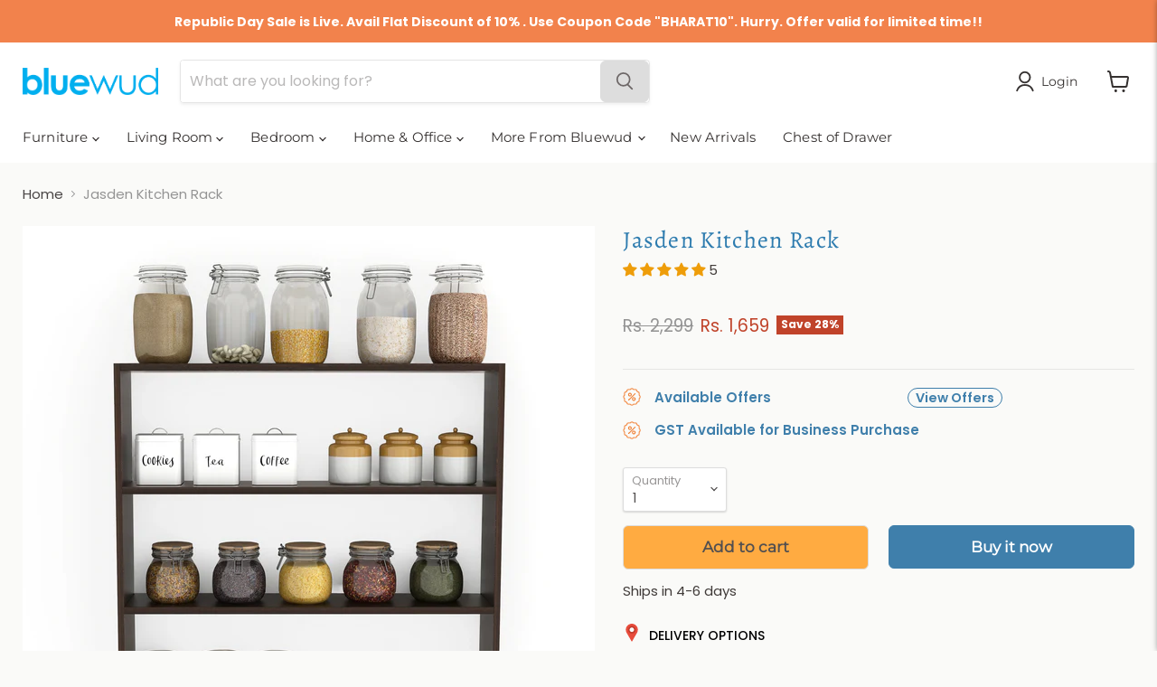

--- FILE ---
content_type: text/html; charset=utf-8
request_url: https://www.bluewud.com/collections/all/products/bluewud-jasden-kitchen-wall-shelf-rack-wenge?view=recently-viewed
body_size: 2583
content:




















  
    
    










<li
  class="productgrid--item  imagestyle--medium    productitem--sale  productitem--emphasis  product-recently-viewed-card  show-actions--mobile"
  data-product-item
  data-product-quickshop-url="/products/bluewud-jasden-kitchen-wall-shelf-rack-wenge"
  data-quickshop-hash="da23186f1f1e1a8c36cffc13aa6a75b38bd0263f98d43e27cb5edaf1fd82d1a6"
  
    data-recently-viewed-card
  
>
  <div class="productitem" data-product-item-content>
    <div class="product-recently-viewed-card-time" data-product-handle="bluewud-jasden-kitchen-wall-shelf-rack-wenge">
      <button
        class="product-recently-viewed-card-remove"
        aria-label="close"
        data-remove-recently-viewed
      >
        <svg
  aria-hidden="true"
  focusable="false"
  role="presentation"
  width="10"
  height="10"
  viewBox="0 0 10 10"
  xmlns="http://www.w3.org/2000/svg"
>
  <path d="M6.08785659,5 L9.77469752,1.31315906 L8.68684094,0.225302476 L5,3.91214341 L1.31315906,0.225302476 L0.225302476,1.31315906 L3.91214341,5 L0.225302476,8.68684094 L1.31315906,9.77469752 L5,6.08785659 L8.68684094,9.77469752 L9.77469752,8.68684094 L6.08785659,5 Z"></path>
</svg>
      </button>
    </div>
    <a target="_blank"
      class="productitem--image-link"
      href="/products/bluewud-jasden-kitchen-wall-shelf-rack-wenge"
      tabindex="-1"
      data-product-page-link
    >
      <figure class="productitem--image" data-product-item-image>
        
          
            
            

  
    <noscript data-rimg-noscript>
      <img
        
          src="//www.bluewud.com/cdn/shop/products/KR-JSD-W_Pic2_512x522.jpg?v=1754908663"
        

        alt=""
        data-rimg="noscript"
        srcset="//www.bluewud.com/cdn/shop/products/KR-JSD-W_Pic2_512x522.jpg?v=1754908663 1x, //www.bluewud.com/cdn/shop/products/KR-JSD-W_Pic2_1024x1044.jpg?v=1754908663 2x, //www.bluewud.com/cdn/shop/products/KR-JSD-W_Pic2_1536x1566.jpg?v=1754908663 3x, //www.bluewud.com/cdn/shop/products/KR-JSD-W_Pic2_1623x1655.jpg?v=1754908663 3.17x"
        class="productitem--image-alternate"
        
        
      >
    </noscript>
  

  <img
    
      src="//www.bluewud.com/cdn/shop/products/KR-JSD-W_Pic2_512x522.jpg?v=1754908663"
    
    alt=""

    
      data-rimg="lazy"
      data-rimg-scale="1"
      data-rimg-template="//www.bluewud.com/cdn/shop/products/KR-JSD-W_Pic2_{size}.jpg?v=1754908663"
      data-rimg-max="1625x1655"
      data-rimg-crop="false"
      
      srcset="data:image/svg+xml;utf8,<svg%20xmlns='http://www.w3.org/2000/svg'%20width='512'%20height='522'></svg>"
    

    class="productitem--image-alternate"
    
    
  >



  <div data-rimg-canvas></div>


          
          

  
    <noscript data-rimg-noscript>
      <img
        
          src="//www.bluewud.com/cdn/shop/products/KR-JSD-W_Pic1_512x485.jpg?v=1754908663"
        

        alt=""
        data-rimg="noscript"
        srcset="//www.bluewud.com/cdn/shop/products/KR-JSD-W_Pic1_512x485.jpg?v=1754908663 1x, //www.bluewud.com/cdn/shop/products/KR-JSD-W_Pic1_1024x970.jpg?v=1754908663 2x, //www.bluewud.com/cdn/shop/products/KR-JSD-W_Pic1_1536x1455.jpg?v=1754908663 3x, //www.bluewud.com/cdn/shop/products/KR-JSD-W_Pic1_1792x1698.jpg?v=1754908663 3.5x"
        class="productitem--image-primary"
        
        
      >
    </noscript>
  

  <img
    
      src="//www.bluewud.com/cdn/shop/products/KR-JSD-W_Pic1_512x485.jpg?v=1754908663"
    
    alt=""

    
      data-rimg="lazy"
      data-rimg-scale="1"
      data-rimg-template="//www.bluewud.com/cdn/shop/products/KR-JSD-W_Pic1_{size}.jpg?v=1754908663"
      data-rimg-max="1795x1700"
      data-rimg-crop="false"
      
      srcset="data:image/svg+xml;utf8,<svg%20xmlns='http://www.w3.org/2000/svg'%20width='512'%20height='485'></svg>"
    

    class="productitem--image-primary"
    
    
  >



  <div data-rimg-canvas></div>


        

        
























  
  
  

  <span class="productitem__badge productitem__badge--sale"
    data-badge-sales
    
  >
    <span data-badge-sales-range>
      
        
          Save <span data-price-percent-saved>28</span>%
        
      
    </span>
    <span data-badge-sales-single style="display: none;">
      
        Save <span data-price-percent-saved></span>%
      
    </span>
  </span>
</figure>
    </a>
    
    
<div class="productitem--info">
     

      <h2 class="productitem--title">
        <a target="_blank" href="/products/bluewud-jasden-kitchen-wall-shelf-rack-wenge" data-product-page-link>
          Jasden Kitchen Rack
        </a>
      </h2>
      
      <div class="productitem--title-small">(Wenge Finish)</div>
      
      
      <div class="wc_product_review_badge" data-handle="bluewud-jasden-kitchen-wall-shelf-rack-wenge" data-product_id="3882885218348"></div>
      
      
        





























<div class="price productitem__price ">
  
    <div
      class="price__compare-at visible"
      data-price-compare-container
    >

      
        <span class="visually-hidden">Original price</span>
        <span class="money price__compare-at--single" data-price-compare>
          Rs. 2,299
        </span>
      
    </div>


    
      
      <div class="price__compare-at--hidden" data-compare-price-range-hidden>
        
          <span class="visually-hidden">Original price</span>
          <span class="money price__compare-at--min" data-price-compare-min>
            Rs. 2,299
          </span>
          -
          <span class="visually-hidden">Original price</span>
          <span class="money price__compare-at--max" data-price-compare-max>
            Rs. 2,299
          </span>
        
      </div>
      <div class="price__compare-at--hidden" data-compare-price-hidden>
        <span class="visually-hidden">Original price</span>
        <span class="money price__compare-at--single" data-price-compare>
          Rs. 2,299
        </span>
      </div>
    
  

  <div class="price__current price__current--emphasize price__current--on-sale" data-price-container>

    

    
      
      
        <span class="visually-hidden">Current price</span>
      
      <span class="money" data-price>
        Rs. 1,659
      </span>
    
    
  </div>

  
    
    <div class="price__current--hidden" data-current-price-range-hidden>
      
        <span class="money price__current--min" data-price-min>Rs. 1,659</span>
        -
        <span class="money price__current--max" data-price-max>Rs. 1,659</span>
      
    </div>
    <div class="price__current--hidden" data-current-price-hidden>
      <span class="visually-hidden">Current price</span>
      <span class="money" data-price>
        Rs. 1,659
      </span>
    </div>
  
      
  
  

  

  
  
  
</div>

            
      

      

      

      

  















<div style='' class='jdgm-widget jdgm-preview-badge' data-id='3882885218348'
data-template='product.recently-viewed'
data-auto-install='false'>
  <div style='display:none' class='jdgm-prev-badge' data-average-rating='5.00' data-number-of-reviews='1' data-number-of-questions='0'> <span class='jdgm-prev-badge__stars' data-score='5.00' tabindex='0' aria-label='5.00 stars' role='button'> <span class='jdgm-star jdgm--on'></span><span class='jdgm-star jdgm--on'></span><span class='jdgm-star jdgm--on'></span><span class='jdgm-star jdgm--on'></span><span class='jdgm-star jdgm--on'></span> </span> <span class='jdgm-prev-badge__text'> 1 review </span> </div>
</div>








      
        <div class="productitem--ratings">
          <span class="shopify-product-reviews-badge" data-id="3882885218348">
            <span class="spr-badge">
              <span class="spr-starrating spr-badge-starrating">
                <i class="spr-icon spr-icon-star-empty"></i>
                <i class="spr-icon spr-icon-star-empty"></i>
                <i class="spr-icon spr-icon-star-empty"></i>
                <i class="spr-icon spr-icon-star-empty"></i>
                <i class="spr-icon spr-icon-star-empty"></i>
              </span>
            </span>
          </span>
        </div>
      

      
        <div class="productitem--description">
          <p>


Product Dimensions: Length ( 76Cm / 29.9 Inch) Breadth ( 12.50Cm / 4.90 Inch) Height( 76Cm / 29.90 Inch).
Product Material: Particle Board (Made...</p>

          
            <a
              href="/products/bluewud-jasden-kitchen-wall-shelf-rack-wenge"
              class="productitem--link"
              data-product-page-link
            >
              View full details
            </a>
          
        </div>
      
      
      
      <div class="productitem-delivery">
        <svg viewBox="0 0 24 25" class="deliveryIcon">
            <g fill="none" fill-rule="evenodd">
              <path d="M0 1h24v24H0z"></path>
              <path d="M21.872 12.843l-.68 3.849a1.949 1.949 0 00-.398-.819c-.377-.447-.925-.693-1.549-.693-1.024 0-1.98.669-2.395 1.601l1.159-6.571h1.703c.7 0 1.31.265 1.713.746.415.494.573 1.164.447 1.887m-3.238 5.812c-.297 0-.55-.108-.715-.306-.172-.204-.236-.486-.183-.795.123-.698.816-1.288 1.51-1.288.296 0 .55.108.716.306.17.204.235.486.18.794-.123.699-.814 1.289-1.508 1.289m-11.308 0c-.295 0-.55-.108-.715-.306-.171-.204-.236-.486-.18-.794.122-.699.814-1.289 1.508-1.289.296 0 .55.108.714.306.172.204.237.486.182.794-.123.699-.815 1.289-1.509 1.289m14.932-8.397c-.616-.731-1.518-1.134-2.546-1.134H18.2l.262-1.487A.546.546 0 0017.927 7H6.417a.543.543 0 100 1.086H17.28l-1.557 8.832h-5.8a1.965 1.965 0 00-.438-1.045c-.376-.447-.926-.693-1.548-.693-1.074 0-2.074.734-2.454 1.738h-.356l.143-.811a.543.543 0 10-1.069-.188l-.256 1.447a.546.546 0 00.535.637h.86c.045.389.194.753.438 1.045.375.446.925.693 1.548.693 1.075 0 2.075-.734 2.454-1.738h6.867c.044.389.194.752.439 1.045.375.446.925.693 1.547.693 1.075 0 2.075-.734 2.454-1.738h.52c.264 0 .49-.189.534-.449l.799-4.523c.184-1.043-.058-2.028-.683-2.773" fill="#535766"></path>
              <path d="M9.812 9.667c0-.3-.243-.543-.543-.543H1.543a.544.544 0 000 1.086h7.726c.3 0 .543-.243.543-.543M9.387 12.074c0-.3-.243-.543-.543-.543h-5.82a.543.543 0 100 1.086h5.82c.3 0 .543-.243.543-.543M8.42 13.938H4.502a.543.543 0 100 1.086H8.42a.543.543 0 100-1.086" fill="#535766"></path>
            </g>
          </svg>
        <span>Ships in 2-3 days</span>
      </div>
      
    </div>

    
  </div>

  
    <script type="application/json" data-quick-buy-settings>
      {
        "cart_redirection": false,
        "money_format": "Rs. {{amount_no_decimals}}"
      }
    </script>
  
</li>



--- FILE ---
content_type: text/html; charset=UTF-8
request_url: https://www.risingsigma.com/zippy-v2/scope.php?shop=bluewud&page=products&product=bluewud-jasden-kitchen-wall-shelf-rack-wenge
body_size: 160
content:
{"app_enabled":"1","set_id":"5592","disable_atc":"1","msg1":"We deliver to your location","fail_msg":"Unfortunately we do not ship to your location","char_length":"8","prod_here":1}

--- FILE ---
content_type: text/html; charset=UTF-8
request_url: https://www.risingsigma.com/zippy-v2/json.php?shop=bluewud&_=1768944127884
body_size: 499
content:
{"border_width":"1px","but_width":"1px","icon":"2","heading":"DELIVERY OPTIONS","box_width":"220","box_style":"solid","box_color":"#afafaf","box_rad":"10","but_text":"Check","but_style":"solid","but_color":"#afafaf","but_rad":"10","succ_color":"#008000","fail_color":"#ff0000","placeholder_text":"Enter your zipcode","back_color":"#969696","txt_color":"#ffffff","tooltip_text":"Please enter a zipcode below!","tooltip_back_color":"#ff0000","tooltip_txt_color":"#ffffff","wpos":"0","btn_selector":".product-form--atc","pos_selector":null,"layout":"0","change_btn_text":"CHANGE","display_rule":"any","disp_rule_1":"1","disp_rule_2":"1","disp_rule_3":"1","rule_value_1":null,"rule_value_2":null,"rule_value_3":null,"cpos":"0","return_yes_msg":null,"return_no_msg":null,"output_heading":"Deliver to","heading_color":"#000000","heading_size":"14","cart_checkout_disabled":"0","indian_pin_check":"0","popup_check_compulsory":"0","popup_restrict_store_entry":"0","watermark":"0","zipcode_cookie":"1","master_value":"1"}

--- FILE ---
content_type: text/javascript
request_url: https://cdn.shopify.com/s/files/1/2233/5399/t/1/assets/trust_hero_18086469.js?v=1642398603&shop=bluewud.myshopify.com
body_size: -147
content:
!function(o,s){"use strict";function t(t){if("undefined"==typeof jQuery||1===parseInt(jQuery.fn.jquery)&&parseFloat(jQuery.fn.jquery.replace(/^1\./,""))<10){var e=s.getElementsByTagName("head")[0],a=s.createElement("script");a.src=("https:"==s.location.protocol?"https://":"http://")+"ajax.googleapis.com/ajax/libs/jquery/1.12.0/jquery.min.js",a.type="text/javascript",a.onload=a.onreadystatechange=function(){a.readyState?"complete"!==a.readyState&&"loaded"!==a.readyState||(a.onreadystatechange=null,t(jQuery.noConflict(!0))):t(jQuery.noConflict(!0))},e.appendChild(a)}else t(jQuery)}t(function(t){function e(){var t=s.getElementsByTagName("head")[0],e=s.createElement("script");e.src=("https:"==s.location.protocol?"https://":"http://")+"trust-hero.boosterapps.com/preview_trust.js",e.type="text/javascript",t.appendChild(e)}if(!(o.location.href.indexOf("/products")<0)){t("head").append("<style type='text/css'>div.ba-trust-wrapper{  padding-top:15px;  text-align: left;}div.ba-trust-wrapper h3{      color: #182f42;        font-size: 20px;    }div.ba-trust-wrapper ul{  margin:0px;  padding:0px;}div.ba-trust-wrapper i{      font-size: 32px;        color: #13b113  }div.ba-trust-wrapper ul li{  display:inline-block;  padding-right:10px;}</style>");var a=t('form[action*="/cart/add"]').first();if(0==t(".ba-trust-wrapper").length){var r="<div class='ba-trust-wrapper'><h3>Checkout securely with</h3>";r+="<ul>",r+="<li><i class='pf pf-payu'></i></li>",r+="</ul></div>",a.after(r)}-1<s.location.search.indexOf("preview_trust=1")&&setTimeout(function(){o.trust_preview_result=0<t(".ba-trust-wrapper:visible").length,e()},1e3)}})}(window,document);

--- FILE ---
content_type: text/javascript
request_url: https://www.bluewud.com/cdn/shop/t/17/assets/sticky.js?v=50349349769065587331638366443
body_size: 578
content:
$((function(){$(".product-gallery").StickySidebar({additionalMarginTop:0})})),function(i){i.fn.StickySidebar=function(t){var o={containerSelector:"",additionalMarginTop:0,additionalMarginBottom:0,updateSidebarHeight:!0,minWidth:0,disableOnResponsiveLayouts:!0,sidebarBehavior:"modern"};function a(t,o){var a;e(t,o)||(console.log("TST: Body width smaller than options.minWidth. Init is delayed."),i(document).scroll(function(t,o){return function(a){var n;e(t,o)&&i(this).unbind(a)}}(t,o)),i(window).resize(function(t,o){return function(a){var n;e(t,o)&&i(this).unbind(a)}}(t,o)))}function e(t,o){return!0===t.initialized||!(i("body").width()<t.minWidth)&&(n(t,o),!0)}function n(t,o){t.initialized=!0,i("head").append(i('<style>.StickySidebar:after {content: ""; display: table; clear: both;}</style>')),o.each((function(){var o={};o.sidebar=i(this),o.options=t||{},o.container=i(o.options.containerSelector),0==o.container.length&&(o.container=o.sidebar.parent()),o.sidebar.parents().css("-webkit-transform","none"),o.sidebar.css({position:"relative",overflow:"visible","-webkit-box-sizing":"border-box","-moz-box-sizing":"border-box","box-sizing":"border-box"}),o.stickySidebar=o.sidebar.find(".StickySidebar"),0==o.stickySidebar.length&&(o.sidebar.find("script").remove(),o.stickySidebar=i("<div>").addClass("StickySidebar").append(o.sidebar.children()),o.sidebar.append(o.stickySidebar)),o.marginTop=parseInt(o.sidebar.css("margin-top")),o.marginBottom=parseInt(o.sidebar.css("margin-bottom")),o.paddingTop=parseInt(o.sidebar.css("padding-top")),o.paddingBottom=parseInt(o.sidebar.css("padding-bottom"));var a=o.stickySidebar.offset().top;var e=o.stickySidebar.outerHeight();function n(){o.fixedScrollTop=0,o.sidebar.css({"min-height":"1px"}),o.stickySidebar.css({position:"static",width:""})}function r(t){var o=t.height();return t.children().each((function(){o=Math.max(o,i(this).height())})),o}o.stickySidebar.css("padding-top",1),o.stickySidebar.css("padding-bottom",1),a-=o.stickySidebar.offset().top,e=o.stickySidebar.outerHeight()-e-a,0==a?(o.stickySidebar.css("padding-top",60),o.stickySidebarPaddingTop=0):o.stickySidebarPaddingTop=1,0==e?(o.stickySidebar.css("padding-bottom",0),o.stickySidebarPaddingBottom=0):o.stickySidebarPaddingBottom=1,o.previousScrollTop=null,o.fixedScrollTop=0,n(),o.onScroll=function(o){if(o.stickySidebar.is(":visible")){if(i("body").width()<o.options.minWidth)return n(),void 0;var a;if(o.options.disableOnResponsiveLayouts)if(o.sidebar.outerWidth("none"==o.sidebar.css("float"))+50>o.container.width())return n(),void 0;var e=i(document).scrollTop();var d="static";if(e>=o.container.offset().top+(o.paddingTop+o.marginTop-o.options.additionalMarginTop)){var s=o.paddingTop+o.marginTop+t.additionalMarginTop;var c=o.paddingBottom+o.marginBottom+t.additionalMarginBottom;var p=o.container.offset().top;var b=o.container.offset().top+r(o.container);var l=0+t.additionalMarginTop;var g;var f;g=o.stickySidebar.outerHeight()+s+c<i(window).height()?l+o.stickySidebar.outerHeight():i(window).height()-o.marginBottom-o.paddingBottom-t.additionalMarginBottom;var h=p-e+o.paddingTop+o.marginTop;var S=b-e-o.paddingBottom-o.marginBottom;var u=o.stickySidebar.offset().top-e;var m=o.previousScrollTop-e;"fixed"==o.stickySidebar.css("position")&&"modern"==o.options.sidebarBehavior&&(u+=m),"stick-to-top"==o.options.sidebarBehavior&&(u=t.additionalMarginTop),"stick-to-bottom"==o.options.sidebarBehavior&&(u=g-o.stickySidebar.outerHeight()),u=m>0?Math.min(u,l):Math.max(u,g-o.stickySidebar.outerHeight()),u=Math.max(u,h),u=Math.min(u,S-o.stickySidebar.outerHeight());var y=o.container.height()==o.stickySidebar.outerHeight();d=(y||u!=l)&&(y||u!=g-o.stickySidebar.outerHeight())?e+u-o.sidebar.offset().top-o.paddingTop<=t.additionalMarginTop?"static":"absolute":"fixed"}if("fixed"==d)o.stickySidebar.css({position:"fixed",width:o.sidebar.width(),top:u,left:o.sidebar.offset().left+parseInt(o.sidebar.css("padding-left"))});else if("absolute"==d){var k={};"absolute"!=o.stickySidebar.css("position")&&(k.position="absolute",k.top=e+u-o.sidebar.offset().top-o.stickySidebarPaddingTop-o.stickySidebarPaddingBottom),k.width=o.sidebar.width(),k.left="",o.stickySidebar.css(k)}else"static"==d&&n();"static"!=d&&1==o.options.updateSidebarHeight&&o.sidebar.css({"min-height":o.stickySidebar.outerHeight()+o.stickySidebar.offset().top-o.sidebar.offset().top+o.paddingBottom}),o.previousScrollTop=e}},o.onScroll(o),i(document).scroll(function(i){return function(){i.onScroll(i)}}(o)),i(window).resize(function(i){return function(){i.stickySidebar.css({position:"static"}),i.onScroll(i)}}(o))}))}(t=i.extend(o,t)).additionalMarginTop=parseInt(t.additionalMarginTop)||0,t.additionalMarginBottom=parseInt(t.additionalMarginBottom)||0,a(t,this)}}(jQuery);



--- FILE ---
content_type: image/svg+xml
request_url: https://www.bluewud.com/cdn/shop/t/17/assets/vip-share-icon-2020.svg
body_size: -360
content:
<svg xmlns="http://www.w3.org/2000/svg" width="12" height="12" viewBox="0 0 12 12">
    <g fill="none" fill-rule="evenodd">
        <path d="M0 0H16V16H0z" transform="translate(-2 -2)"/>
        <path fill="#4A4A4A" fill-rule="nonzero" d="M4.816 5.94c-1.182 0-2.15.967-2.15 2.15 0 1.182.968 2.149 2.15 2.149.537 0 1.039-.197 1.415-.538l2.758 1.72c-.036.143-.036.286-.036.43 0 1.182.967 2.149 2.15 2.149 1.182 0 2.149-.967 2.149-2.15 0-1.181-.967-2.149-2.15-2.149-.644 0-1.235.287-1.63.753l-2.614-1.63c.09-.233.125-.466.125-.734 0-.27-.054-.538-.143-.77L9.31 5.563c.394.448.968.735 1.612.735 1.182 0 2.15-.968 2.15-2.15S12.105 2 10.923 2s-2.149.967-2.149 2.15c0 .16.018.304.054.447L6.195 6.442c-.376-.305-.86-.502-1.38-.502zm6.269 4.836c.59 0 1.074.484 1.074 1.075 0 .59-.483 1.074-1.074 1.074-.591 0-1.075-.483-1.075-1.074 0-.591.484-1.075 1.075-1.075zm-.18-7.701c.592 0 1.075.483 1.075 1.074 0 .591-.483 1.075-1.075 1.075-.59 0-1.074-.484-1.074-1.075 0-.59.483-1.074 1.074-1.074zM3.741 8.09c0-.591.484-1.075 1.075-1.075S5.89 7.499 5.89 8.09c0 .59-.484 1.074-1.075 1.074S3.74 8.681 3.74 8.09z" transform="translate(-2 -2)"/>
    </g>
</svg>

--- FILE ---
content_type: application/javascript
request_url: https://bluewud.myshopify.com/apps/vig/liquid_factory/scripttag.js?shop=bluewud.myshopify.com
body_size: 3510
content:
/**
 * Enhanced JavaScript Blade file for Variant Image Grouper
 * Created by Mandeep Sandhu on 18.11.2024.
 */

(function() {
    // Load jQuery if it's not present
    if (typeof jQuery === 'undefined') {
        var script = document.createElement('script');
        script.src = 'https://ajax.googleapis.com/ajax/libs/jquery/3.5.1/jquery.min.js';
        script.type = 'text/javascript';
        script.onload = mainScript; // Run the main script after loading jQuery
        document.getElementsByTagName('head')[0].appendChild(script);
    } else {
        mainScript(); // Run the main script if jQuery is already loaded
    }

    function mainScript() {
        window.VIG = window.VIG || {};

        jQuery(function(){
        (function (VIG, $) {
            /*Only run on product page*/
            if (!VIG.loaded && window.location.href.indexOf("/products/") > -1) {
            /*override the Standard onVariantChange*/
                if (Shopify.OptionSelectors != undefined) {
                    Shopify.OptionSelectors.HistoryState.prototype.onVariantChange = function (t, e, n) {
                        try {
                            this.browserSupports() && (!t || n.initialLoad || n.popStateCall || Shopify.setParam("variant", t.id));
                        }
                        catch (err) {

                        }
                        if (t) {
                            if (false) {
                                //only do callback when mappings are loaded
                                VIG.variantsInfoReady.done(function () {
                                    //if event gets triggered by external source, clear the internal Trigger
                                    VIG.oldmechanism = true;
                                    clearInterval(VIG.triggerInterval);
                                    VIG.vig_VariantChange_Callout(t.id);
                                });
                            }
                        }
                    }
                }

                try {
                    $(document).on('variantImageChange', function (event) {
                        //if oldmechanism still works just return
                        if (false) {
                            if (VIG.oldmechanism) {
                                return;
                            }

                            //if event gets triggered by external source, clear the internal Trigger
                            if (!event.internalVIPTrigger && VIG.triggerInterval) {
                                clearInterval(VIG.triggerInterval);
                            }
                            VIG.variantsInfoReady.done(function () {
                                VIG.vig_VariantChange_Callout(event.variant.id);
                            });
                        }
                    });

                }
                catch (err) {
                    console.log(err);
                }


            }
            VIG.all_mappings = [];
            VIG.is_running = false;

            VIG.callVariantChange = function(variantId)
            {
                if (false) {
                //only do callback when mappings are loaded
                VIG.variantsInfoReady.done(function () {
                    VIG.vig_VariantChange_Callout(variantId);
                });
                }
            };

            //*************************************
            //The MAIN IMAGE HIDING FUNCTION
            //************************************
            VIG.vig_VariantChange_Callout = function (variantId) {
                VIG.is_running = true;
                if(typeof VIG.BeforeVariantChange != 'undefined')
                {
                VIG.BeforeVariantChange();
                }
                $(document).trigger( "VIP:FilterStart");

                VIG.ImagesShownPromises = [];
                var customSelector = '.product-photo-thumbs';
                var $toFadeOut = '';

                //Dont do anything if no mapping is provided
                if (VIG.variants[variantId] == null || VIG.variants[variantId].length == 0) {
                VIG.showAllVariantImages();
                $(document).trigger( "VIP:FilterComplete" ,[variantId]);
                return;
                }

                if($(customSelector).children('img').length >0)
                {
                $toFadeOut = $(customSelector).children('img:visible');
                }
                else
                {
                $toFadeOut = $(customSelector).find('img').parentsUntil(customSelector, ':visible');
                }


                if ($toFadeOut.length > 0) {
                    var shown= false;
                    $toFadeOut.fadeOut(150).promise().done(function(){
                        if(!shown)
                        {
                            showVariantImages(variantId);
                            shown=true;

                            $.when.apply(null, VIG.ImagesShownPromises).done(function() {
                            if(typeof VIG.VariantChangeCallback != 'undefined')
                                {
                                    VIG.VariantChangeCallback();
                                }
                            $(document).trigger( "VIP:FilterComplete" ,[variantId]);
                            VIG.is_running = false;
                            });
                        }
                });
                }
                else {
                showVariantImages(variantId);
                VIG.is_running = false;
                }
            }

            /*manual call for using in collectionpages etc.*/
            VIG.switchImages = function (productId,variantId,container) {
                VIG.is_running = true;
                if(typeof VIG.BeforeVariantChange != 'undefined')
                {
                    VIG.BeforeVariantChange();
                }
                $(document).trigger( "VIP:FilterStart");


                $.when(loadVariantsForProduct(Shopify.shop,productId)).done(function () {
                    VIG.ImagesShownPromises = [];
                    var customSelector = container;
                    var $toFadeOut = '';

                    //Dont do anything if no mapping is provided
                    if (VIG.all_mappings[productId][variantId] == null || VIG.all_mappings[productId][variantId].length == 0) {
                        VIG.showAllVariantImages();
                        $(document).trigger( "VIP:FilterComplete" ,[productId,variantId,container]);
                        return;
                    }

                    if($(customSelector).children('img').length >0)
                    {
                        $toFadeOut = $(customSelector).children('img:visible');
                    }
                    else
                    {
                        $toFadeOut = $(customSelector).find('img').parentsUntil(customSelector, ':visible');
                    }


                    if ($toFadeOut.length > 0) {
                        var shown= false;
                        $toFadeOut.fadeOut(150).promise().done(function(){
                            if(!shown) {
                                VIG.currentSelector = container;
                                showVariantImagesForProduct(variantId, productId);
                                shown = true;

                                $.when.apply(null, VIG.ImagesShownPromises).done(function () {
                                    if (typeof VIG.VariantChangeCallback != 'undefined') {
                                        VIG.VariantChangeCallback(container);
                                    }
                                    $(document).trigger("VIP:FilterComplete", [productId, variantId, container]);
                                    VIG.is_running = false;
                                });
                            }
                        });
                    }
                    else {
                        showVariantImagesForProduct(variantId,productId);
                        VIG.is_running = false;
                    }
                });
                }

            var loadVariants = function (shop) {
                return loadVariantsForProduct(shop,$('[data-product-id]').data('product-id'));
            }
            var loadVariantsForProduct = function (shop,productId) {
                if(typeof VIG.all_mappings[productId] == 'undefined')
                {
                    return $.ajax({
                        type: "GET",
                        url: "/apps/vig/liquid_factory/variantsmetatags",
                        data: {"handle": window.location.pathname.substr(window.location.pathname.lastIndexOf('/') + 1), "shop": shop, "productid": productId },
                        dataType: "script",
                        success: function (data) {
                            eval(data);
                        }
                    });
                }
                else {
                    return jQuery.Deferred().resolve();
                }
            }
            //load Variants
            VIG.variantsInfoReady = loadVariants(Shopify.shop);


            //Fix for line breaking images
            $('#ProductThumbs .grid__item').css('clear', 'none');

            var init = function() {
                return $.Deferred(function( dfd ) {
                VIG.is_running = true;
                VIG.ImagesShownPromises = [];
                var customSelector = '.product-photo-thumbs';
                var current_variant = VIG.urlParam('variant') || VIG.defaultVariant;

                //register VariantChange Event
                    VIG.registerSelectChange();

                //Dont do anything if no mapping is provided
                if (current_variant != null)
                {
                    if (VIG.variants[current_variant]==null || VIG.variants[current_variant].length == 0) {
                    return;
                    }
                }

                //initial FadeOut
                if($(customSelector).children('img').length >0)
                {
                    $toFadeOut = $(customSelector).children('img:visible');
                }
                else
                {
                    $toFadeOut = $(customSelector).find('img').parentsUntil(customSelector, ':visible');
                }
                    var shown= false;
                    $toFadeOut.fadeOut(150).promise().done(function(){
                        if(!shown) {
                            showVariantImages(current_variant);
                            shown = true;

                            $.when.apply(null, VIG.ImagesShownPromises).done(function () {
                                if (typeof VIG.VariantChangeCallback != 'undefined') {
                                    VIG.VariantChangeCallback();
                                }
                                $(document).trigger("VIP:FilterComplete");
                                VIG.is_running = false;
                            });
                        }
                    $(document).trigger( "VIP:InitComplete");
                    dfd.resolve();
                });
                }).promise();
            }



            var showVariantImages = function (variantId) {
                if (variantId != null) {
                //var valueSelected = variantName.toLowerCase();
                var imagesToSelect = VIG.variants[variantId];
                var imagesArray = imagesToSelect.split(",");
                imagesArray.forEach(showVariantImage);
                }
                else {
                var imagesToSelect = VIG.variants[VIG.defaultVariant];
                var imagesArray = imagesToSelect.split(",");
                imagesArray.forEach(showVariantImage);
                }
            }
            var showVariantImagesForProduct = function (variantId,productId) {
                if (variantId != null) {
                    //var valueSelected = variantName.toLowerCase();
                    var imagesToSelect = VIG.all_mappings[productId][variantId];
                    var imagesArray = imagesToSelect.split(",");
                    imagesArray.forEach(showVariantImage);
                }
                else {
                    var imagesToSelect = VIG.all_mappings[productId][VIG.defaultVariant];
                    var imagesArray = imagesToSelect.split(",");
                    imagesArray.forEach(showVariantImage);
                }
            }

            VIG.showAllVariantImages = function() {
                var customSelector = '.product-photo-thumbs';

                if($(customSelector).children('img').length >0)
                {
                $(customSelector).children('[data-image-id]').fadeIn(200);
                }
                else
                {
                $(customSelector).find('[data-image-id]').parentsUntil(customSelector).fadeIn(200);
                }

            }

            //<20.02.2017> New Event Mechanism-------------------------------------------
            VIG.registerSelectChange = function()
            {
                //get all select elements and check options for values
                var variantIDs = Object.keys(VIG.variants);
                var selects = $('select');
                VIG.variantSelect = findVariantSelect(variantIDs,selects);
                if(VIG.variantSelect != undefined) {
                console.log("variantSelect found. Registering change event.");
                    var lastVal = VIG.variantSelect[0].value;
                    if (typeof VIG.triggerInterval == 'undefined') {
                        VIG.triggerInterval = setInterval(function () {
                            var newVal = VIG.variantSelect[0].value;
                            if (newVal !== lastVal) {
                                // it changed, fire an event or process it
                                variant = {id: newVal};
                                console.log('Variant changed!!!');
                                $(document).trigger({
                                    type: 'variantImageChange',
                                    variant: variant,
                                    internalVIPTrigger: true
                                });
                            }
                            lastVal = newVal;
                        }, 500);
                    }
                }
            }

            //HELPER FUNCTIONS
            /* From Modernizr */
            VIG.whichTransitionEvent = function(){
                var t;
                var el = document.createElement('fakeelement');
                var transitions = {
                    'transition':'transitionend',
                    'OTransition':'oTransitionEnd',
                    'MozTransition':'transitionend',
                    'WebkitTransition':'webkitTransitionEnd'
                }

                for(t in transitions){
                    if( el.style[t] !== undefined ){
                        return transitions[t];
                    }
                }
            }

            var findVariantSelect = function(variantIDs,selects) {
                var variantSelect = undefined;

                selects.each(function(index,element){
                    var options = $(element).children('option'),
                        isVariantSelect = false;

                    options.each(function(index,element){
                        if(variantIDs.indexOf($(element).val()) >= 0) {
                            isVariantSelect = true;
                        }
                    });
                    if(isVariantSelect) {
                        variantSelect = $(element);
                    }
                });
                return variantSelect;
            }

            var showVariantImage = function (element, index, array) {
                var customSelector = '.product-photo-thumbs';
                console.log('showvariantimage element', element);
                if(VIG.currentSelector != undefined) {
                    customSelector = VIG.currentSelector;
                }


                if($(customSelector).children('img').length >0)
                {
                VIG.ImagesShownPromises.push($(customSelector).children('[data-image-id=' + element + '] img,[data-image-id=' + element + ']').fadeIn(200).promise());
                }
                else
                {
                VIG.ImagesShownPromises.push($(customSelector).find('[data-image-id=' + element + '] img,[data-image-id=' + element + ']').parentsUntil(customSelector).fadeIn(200).promise());
                }
            }

            VIG.urlParam = function (e){var t=RegExp("[?&]"+e+"=([^&#]*)").exec(window.location.search);return t&&decodeURIComponent(t[1].replace(/\+/g," "))}

            //init when mapping loaded
            VIG.variantsInfoReady.done(function () {
                if (false) {
                if(typeof VIG.initDone == "undefined")
                {
                    VIG.initDone = init();
                }
                $(window).trigger('resize');
                    VIG.is_running = false;
                }
            });

            VIG.loaded = true
            $(document).trigger( "VIP:Ready");


        }(VIG, jQuery));
        });







    }
})();
